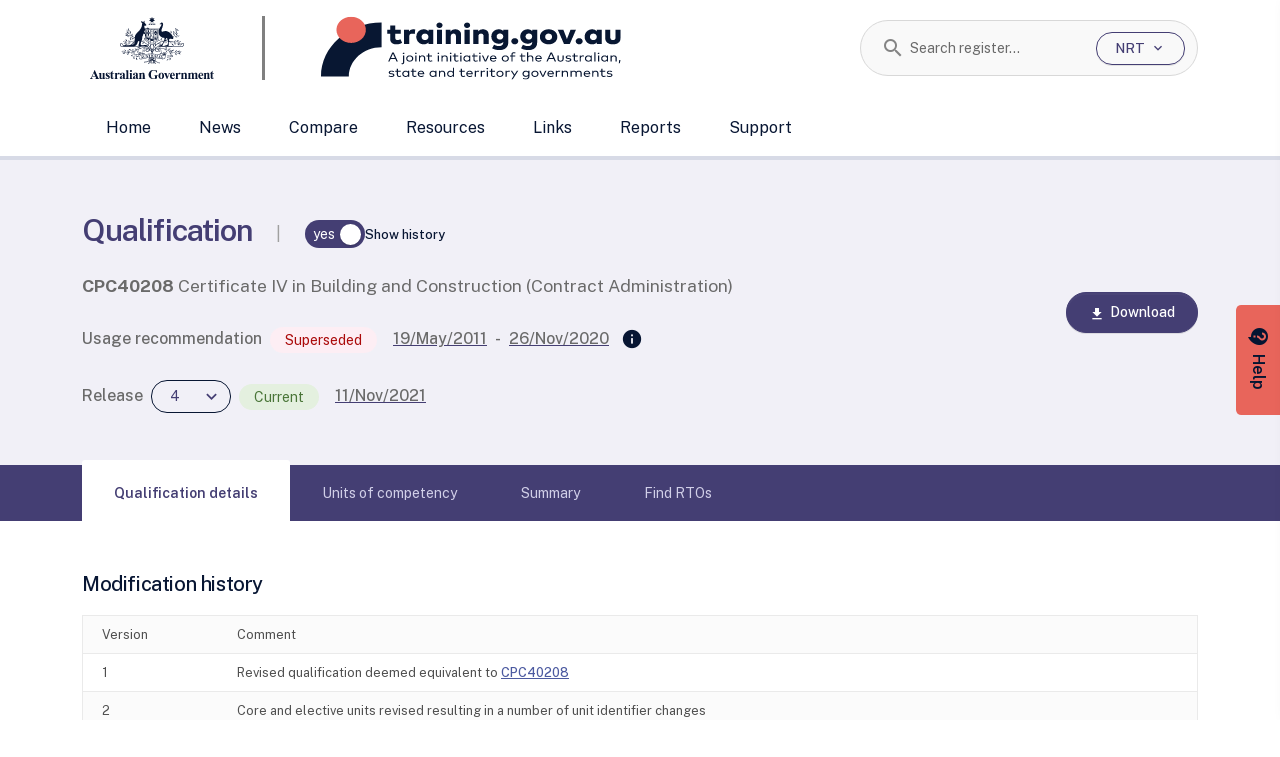

--- FILE ---
content_type: application/x-javascript
request_url: https://training.gov.au/_nuxt/BssSmzqM.js
body_size: 668
content:
var a=(r=>(r.PDF="pdf",r.DOC="doc",r.DOCX="docx",r.DOCM="docm",r.ZIP="zip",r.XML="xml",r))(a||{}),m=(r=>(r.CompleteDocument="completeDocument",r.CreditArrangements="creditArrangements",r.Assessment="assessment",r.UnitPackage="unitPackage",r))(m||{}),c=(r=>(r.PlainText="plain text",r.Markdown="markdown",r.Html="html",r))(c||{});export{c as C,a as F,m as R};


--- FILE ---
content_type: application/x-javascript
request_url: https://training.gov.au/_nuxt/DNFLabh8.js
body_size: 1506
content:
import{d as _,b4 as D,c as F,b as d,o as n,au as s,g as l,e as o,am as b,m as u,w as c,a9 as r,f as t,v as A,av as a,t as f}from"./CJyWRppa.js";import{_ as N}from"./DlAUqK2U.js";const g={class:"delivery"},w={key:0,class:"d-md-flex flex-wrap"},T={key:1,class:"d-md-flex flex-wrap"},I={class:"mint-tooltip-text"},S=_({__name:"RtoScopeDelivery",props:{scopeDelivery:{type:Object,required:!0}},setup(m){const e=m,x=D(()=>(e.scopeDelivery.deliveryVic&&e.scopeDelivery.deliveryAct&&e.scopeDelivery.deliveryNsw&&e.scopeDelivery.deliveryNt&&e.scopeDelivery.deliveryQld&&e.scopeDelivery.deliveryTas&&e.scopeDelivery.deliverySa&&e.scopeDelivery.deliveryWa)??!1),C=D(()=>e.scopeDelivery.isInternational??!1),v=F(()=>{var p,i;return((i=(p=e.scopeDelivery)==null?void 0:p.deliveryInternational)==null?void 0:i.map(y=>`${y.name} (${y.codeAlpha3})`))??[]});return(p,i)=>(n(),d("div",g,[l(x)?(n(),d("div",w,[o(l(b),{"popover-arrow":"",offset:10,delay:100,href:"#",onClick:i[0]||(i[0]=u(()=>{},["prevent"]))},{bubble:c(()=>i[2]||(i[2]=[t("span",{class:"mint-tooltip-text"},A("NSW | VIC | QLD | SA | WA | TAS | NT | ACT"),-1)])),default:c(()=>[o(l(r),{label:"NATIONAL",class:"mr-1",bgColor:"#6A6A6A",textColor:"white"})]),_:1})])):(n(),d("ul",T,[s(t("li",null,[o(l(r),{label:"NSW","bg-color":"#F0DFDF",textColor:"#480D0D"})],512),[[a,e.scopeDelivery.deliveryNsw]]),s(t("li",null,[o(l(r),{label:"VIC","bg-color":"#DFEBF0"})],512),[[a,e.scopeDelivery.deliveryVic]]),s(t("li",null,[o(l(r),{label:"QLD","bg-color":"#E7DFF0",textColor:"#36244A"})],512),[[a,e.scopeDelivery.deliveryQld]]),s(t("li",null,[o(l(r),{label:"SA","bg-color":"#F0EFDF",textColor:"#444112"})],512),[[a,e.scopeDelivery.deliverySa]]),s(t("li",null,[o(l(r),{label:"WA","bg-color":"#DFF0E0",textColor:"#244326"})],512),[[a,e.scopeDelivery.deliveryWa]]),s(t("li",null,[o(l(r),{label:"TAS","bg-color":"#E7DFF0",textColor:"#36244A"})],512),[[a,e.scopeDelivery.deliveryTas]]),s(t("li",null,[o(l(r),{label:"NT","bg-color":"#F0DFDF",textColor:"#480D0D"})],512),[[a,e.scopeDelivery.deliveryNt]]),s(t("li",null,[o(l(r),{label:"ACT","bg-color":"#DFEBF0"})],512),[[a,e.scopeDelivery.deliveryAct]])])),s(t("div",null,[l(v).length>0?(n(),f(l(b),{key:0,"popover-arrow":"",offset:10,delay:100,href:"#",onClick:i[1]||(i[1]=u(()=>{},["prevent"]))},{bubble:c(()=>[t("span",I,A(l(v).join(" | ")),1)]),default:c(()=>[o(l(r),{label:"INTERNATIONAL",class:"mr-1 d-md-flex",bgColor:"#6A6A6A",textColor:"white"})]),_:1})):(n(),f(l(r),{key:1,label:"INTERNATIONAL",class:"mr-1 d-md-flex",bgColor:"#6A6A6A",textColor:"white"}))],512),[[a,l(C)]])]))}}),k=N(S,[["__scopeId","data-v-76dbca96"]]);export{k as _};


--- FILE ---
content_type: text/plain; charset=utf-8
request_url: https://training.gov.au/rb_4806168e-8b0f-4d88-bbef-6214f4631f57?type=js3&sn=v_4_srv_27_sn_1511B977F9684FE806E4FF44F533FF08_perc_100000_ol_0_mul_1_app-3Adb8b5a863a3dd433_1&svrid=27&flavor=post&vi=LNHSNBOGWSLAGKFFPLWIKKDUMTIASWSD-0&modifiedSince=1768080624822&bp=3&app=db8b5a863a3dd433&crc=655395832&en=w3ifozxd&end=1
body_size: 591
content:
OK(OA)|name=dewrmon|featureHash=ICA7NVfghqrux|version=|buildNumber=10327251022105625|lastModification=1768080624822

--- FILE ---
content_type: application/x-javascript
request_url: https://training.gov.au/_nuxt/D1X9AUZU.js
body_size: 1637
content:
import{d as R,r as T,c as v,aN as E,b as d,o as m,f as u,aa as A,g as _,F as w,n as S,P as y,v as b,p as N,h as $}from"./CJyWRppa.js";import{_ as B}from"./DlAUqK2U.js";const V=/\d/,H=["-","_","/","."];function L(e=""){if(!V.test(e))return e!==e.toLowerCase()}function g(e,r){const a=H,c=[];if(!e||typeof e!="string")return c;let o="",p,h;for(const t of e){const f=a.includes(t);if(f===!0){c.push(o),o="",p=void 0;continue}const l=L(t);if(h===!1){if(p===!1&&l===!0){c.push(o),o=t,p=l;continue}if(p===!0&&l===!1&&o.length>1){const n=o.at(-1);c.push(o.slice(0,Math.max(0,o.length-1))),o=n+t,p=l;continue}}o+=t,p=l,h=f}return c.push(o),c}function C(e){return e?e[0].toUpperCase()+e.slice(1):""}function U(e){return e?e[0].toLowerCase()+e.slice(1):""}function G(e,r){return e?(Array.isArray(e)?e:g(e)).map(a=>C(a)).join(""):""}function J(e,r){return e?(Array.isArray(e)?e:g(e)).map(a=>a.toLowerCase()).join("-"):""}const F={class:"nrt-vertical-column-table"},I={class:"nrt-vertical-column-table__main",role:"presentation"},O={key:0,role:"row"},M={role:"heading",class:"row-heading",colspan:"2"},P={role:"cell"},q={role:"cell"},x={key:1},z=R({__name:"VerticalColumnTable",props:{altRowHighlightEnabled:{type:Boolean,default:!1},columns:{type:Array,default:()=>[]},data:{type:Object,required:!0},title:{type:String}},setup(e){const r=e,a=T(null);function c(t){return t.hideIfEmpty??!1}function o(t){const f={},l=r.columns.length>0?r.columns:Object.keys(r.data);for(const n of l){const s=typeof n=="string"?n:n.key,k=typeof n=="object"?n.label:g(s).map((i,j)=>j===0?C(i):U(i)).join(" ");if(s in t){let i=null;if(t[s]===null||t[s]===void 0){if(c(n))continue;i=""}else Array.isArray(t[s])?i=t[s].join(", "):typeof t[s]=="object"?i="":typeof t[s]=="boolean"?i=t[s]?"Yes":"No":i=t[s];f[s]={columnTitle:k,columnValue:i}}}return f}const p=v(()=>a.value&&Object.keys(a.value).length>0),h=v(()=>r.altRowHighlightEnabled);return E(()=>{r.data&&(a.value=o(r.data))}),(t,f)=>(m(),d("div",F,[u("table",I,[u("tbody",{class:A(["nrt-vertical-column-table__body",{"row-alteration":_(h)}]),role:"rowgroup"},[_(p)?(m(),d(w,{key:0},[e.title||t.$slots.tableTitle?(m(),d("tr",O,[u("td",M,[y(t.$slots,"tableTitle",{},()=>[u("strong",null,b(e.title),1)],!0)])])):S("",!0),(m(!0),d(w,null,N(_(a),(l,n)=>(m(),d("tr",{key:n,role:"row"},[u("td",P,[y(t.$slots,`cellTitle(${n})`,{},()=>[u("strong",null,b(l.columnTitle),1)],!0)]),u("td",q,[y(t.$slots,`cellValue(${n})`,{value:l.columnValue,data:{...r.data}},()=>[$(b(l.columnValue),1)],!0)])]))),128))],64)):(m(),d("tr",x,[u("td",null,[y(t.$slots,"empty",{},()=>[f[0]||(f[0]=u("span",null,"There are no records to show",-1))],!0)])]))],2)])]))}}),Q=B(z,[["__scopeId","data-v-a74101f4"]]);export{Q as _,J as k,G as p};
